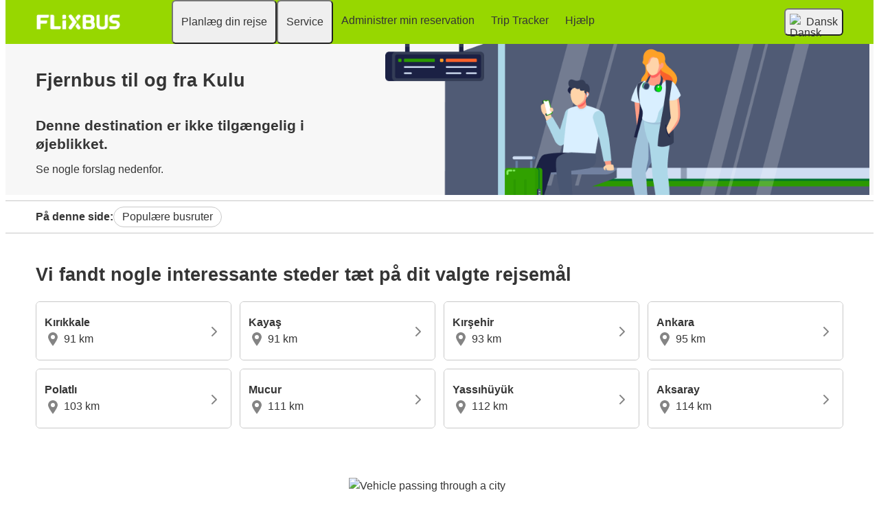

--- FILE ---
content_type: image/svg+xml
request_url: https://honeycomb-icons.hive.flixbus.com/9.0.0/flix-icons/svg/pin-solid.svg
body_size: 22
content:
<svg viewBox="0 0 24 24" xmlns="http://www.w3.org/2000/svg" class="flix-icon pin-solid"><path d="M12 2a7 7 0 0 0-7 7c0 3.87 7 13 7 13s7-9.13 7-13a7 7 0 0 0-7-7m0 10a3 3 0 1 1 0-6 3 3 0 0 1 0 6"/></svg>